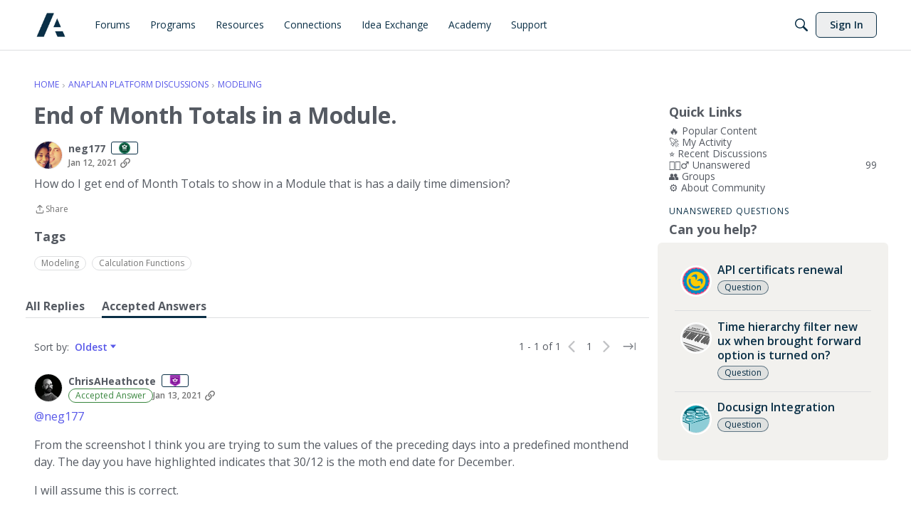

--- FILE ---
content_type: image/svg+xml
request_url: https://wc.vanillicon.com/v2/cb46b12a26916b8fb2c1ade67fdb779a.svg
body_size: 2088
content:
<?xml version="1.0" encoding="UTF-8" standalone="no"?>
<svg xmlns="http://www.w3.org/2000/svg" xmlns:xlink="http://www.w3.org/1999/xlink" width="40px" height="40px" viewBox="0 0 40 40" version="1.1"><title>Happy Beaming</title><desc>Your unique vanillicon is crafted with love by the team at vanillaforums.com.</desc><defs/><g id="vanillicon" stroke="none" stroke-width="1" fill="none" fill-rule="evenodd"><rect id="background" fill="#FC3C76" x="-2" y="-2" width="44" height="44"/><g id="avatar" transform="rotate(37, 20, 20) translate(3.000000, 3.000000)"><circle id="body" fill="#FCCA04" cx="17" cy="17" r="15"/><g id="eyes" transform="translate(7.555556, 9.000000)" fill="#038AC4"><path d="M4.25,4.21617092 C6.90625,4.21617092 8.5,8.65278327 8.5,6.32425637 C8.5,3.99572947 6.59721019,0 4.25,0 C1.90278981,0 0,3.99572947 0,6.32425637 C0,8.65278327 1.59375,4.21617092 4.25,4.21617092 Z" id="left_eye"/><path d="M14.6388889,4.21617092 C17.2951389,4.21617092 18.8888889,8.65278327 18.8888889,6.32425637 C18.8888889,3.99572947 16.9860991,0 14.6388889,0 C12.2916787,0 10.3888889,3.99572947 10.3888889,6.32425637 C10.3888889,8.65278327 11.9826389,4.21617092 14.6388889,4.21617092 Z" id="right_eye"/></g><g id="mouth" transform="translate(7.000000, 19.000000)" fill="#038AC4"><path d="M10,6 C6.85550811,6 4.04347914,4.16987949 2.74086274,1.36769357 C2.39164954,0.616466815 1.4995667,0.29057043 0.74833994,0.639783626 C-0.00288681965,0.988996821 -0.328783205,1.88107967 0.0204299911,2.63230643 C1.81062632,6.48337335 5.67749028,9 10,9 C14.3225097,9 18.1893737,6.48337335 19.97957,2.63230643 C20.3287832,1.88107967 20.0028868,0.988996821 19.2516601,0.639783626 C18.5004333,0.29057043 17.6083505,0.616466815 17.2591373,1.36769357 C15.9565209,4.16987949 13.1444919,6 10,6 Z" id="mouth"/></g><path d="M32.3713221,5.83208021 C31.5907464,4.75770985 30.1717978,4.42393437 29.0120926,4.98749492 C29.5705149,3.83219 29.2393501,2.40711733 28.167919,1.62867711 C27.0935487,0.84810135 25.6409061,0.969141217 24.7121107,1.86348779 C24.886193,0.592165536 24.1308649,-0.660823563 22.8713221,-1.07007381 C21.608324,-1.48044677 20.2641823,-0.916439785 19.6572136,0.221147928 C19.4299155,-1.04174577 18.3243609,-2 16.9999992,-2 C15.6720044,-2 14.5679374,-1.04823483 14.3422098,0.221239018 C13.7357809,-0.909605292 12.3882191,-1.47932406 11.1286763,-1.07007381 C9.86567824,-0.659700849 9.10975969,0.586657098 9.28736898,1.86375214 C8.36117068,0.975652134 6.9035105,0.850236879 5.83207944,1.62867711 C4.75770908,2.40925286 4.42393361,3.82820139 4.98749416,4.98790666 C3.83218923,4.42948438 2.40711657,4.76064915 1.62867634,5.83208021 C0.848100587,6.90645057 0.969140454,8.3590931 1.86348702,9.28788857 C0.592164773,9.11380627 -0.660824326,9.86913436 -1.07007457,11.1286771 C-1.48044753,12.3916752 -0.916440548,13.735817 0.221147165,14.3427857 C-1.04174653,14.5700838 -2.00000076,15.6756384 -2.00000076,17 C-2.00000076,18.3279948 -1.04823559,19.4320618 0.221238255,19.6577894 C-0.909606054,20.2642184 -1.47932482,21.6117801 -1.07007457,22.8713229 C-0.659701612,24.134321 0.586656335,24.8902395 1.86375137,24.7126303 C0.975651371,25.6388286 0.850236116,27.0964887 1.62867634,28.1679198 C2.4092521,29.2422902 3.82820063,29.5760656 4.98790589,29.0125051 C4.42948361,30.16781 4.76064839,31.5928827 5.83207944,32.3713229 C6.9064498,33.1518986 8.35909234,33.0308588 9.2878878,32.1365122 C9.11380551,33.4078345 9.8691336,34.6608236 11.1286763,35.0700738 C12.3916744,35.4804468 13.7358162,34.9164398 14.3427849,33.7788521 C14.570083,35.0417458 15.6756376,36 16.9999992,36 C18.327994,36 19.4320611,35.0482348 19.6577887,33.778761 C20.2642176,34.9096053 21.6117794,35.4793241 22.8713221,35.0700738 C24.1343202,34.6597008 24.8902388,33.4133429 24.7126295,32.1362479 C25.6388278,33.0243479 27.096488,33.1497631 28.167919,32.3713229 C29.2422894,31.5907471 29.5760649,30.1717986 29.0125043,29.0120933 C30.1678092,29.5705156 31.5928819,29.2393508 32.3713221,28.1679198 C33.1518979,27.0935494 33.030858,25.6409069 32.1365115,24.7121114 C33.4078337,24.8861937 34.6608228,24.1308656 35.070073,22.8713229 C35.480446,21.6083248 34.916439,20.264183 33.7788513,19.6572143 C35.041745,19.4299162 35.9999992,18.3243616 35.9999992,17 C35.9999992,15.6720052 35.0482341,14.5679382 33.7787602,14.3422106 C34.9096045,13.7357816 35.4793233,12.3882199 35.070073,11.1286771 C34.6597001,9.865679 33.4133421,9.10976045 32.1362471,9.28736975 C33.0243471,8.36117145 33.1497624,6.90351126 32.3713221,5.83208021 Z M17,31 C24.7319865,31 31,24.7319865 31,17 C31,9.2680135 24.7319865,3 17,3 C9.2680135,3 3,9.2680135 3,17 C3,24.7319865 9.2680135,31 17,31 Z" id="circle" fill="#038AC4"/></g></g></svg>
